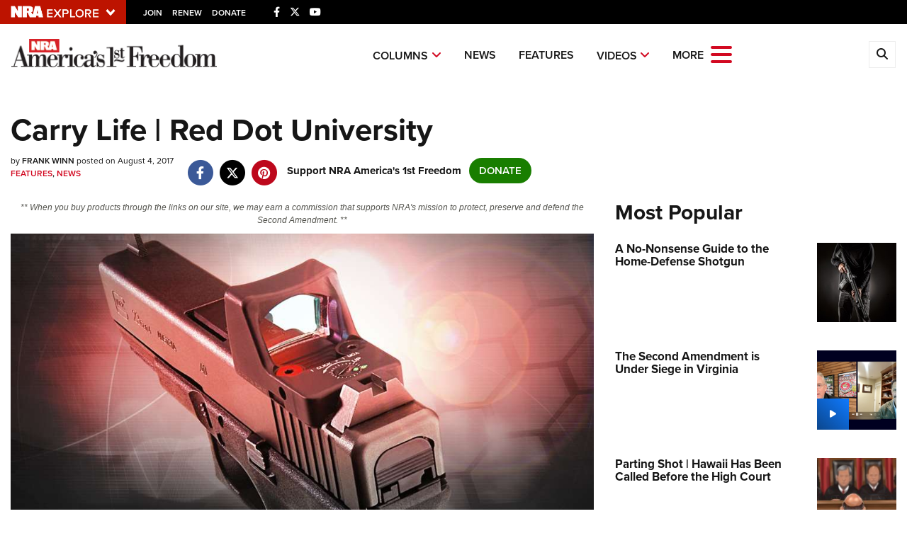

--- FILE ---
content_type: text/html; charset=utf-8
request_url: https://www.google.com/recaptcha/api2/aframe
body_size: 182
content:
<!DOCTYPE HTML><html><head><meta http-equiv="content-type" content="text/html; charset=UTF-8"></head><body><script nonce="Cv30h_RFTypsrKuPQkSD5A">/** Anti-fraud and anti-abuse applications only. See google.com/recaptcha */ try{var clients={'sodar':'https://pagead2.googlesyndication.com/pagead/sodar?'};window.addEventListener("message",function(a){try{if(a.source===window.parent){var b=JSON.parse(a.data);var c=clients[b['id']];if(c){var d=document.createElement('img');d.src=c+b['params']+'&rc='+(localStorage.getItem("rc::a")?sessionStorage.getItem("rc::b"):"");window.document.body.appendChild(d);sessionStorage.setItem("rc::e",parseInt(sessionStorage.getItem("rc::e")||0)+1);localStorage.setItem("rc::h",'1769000069691');}}}catch(b){}});window.parent.postMessage("_grecaptcha_ready", "*");}catch(b){}</script></body></html>

--- FILE ---
content_type: application/javascript
request_url: https://www.americas1stfreedom.org/assets/js/vendor/jquery.validate.unobtrusive.min.js?v=5
body_size: 2599
content:
/* NUGET: BEGIN LICENSE TEXT
 *
 * Microsoft grants you the right to use these script files for the sole
 * purpose of either: (i) interacting through your browser with the Microsoft
 * website or online service, subject to the applicable licensing or use
 * terms; or (ii) using the files as included with a Microsoft product subject
 * to that product's license terms. Microsoft reserves all other rights to the
 * files not expressly granted by Microsoft, whether by implication, estoppel
 * or otherwise. Insofar as a script file is dual licensed under GPL,
 * Microsoft neither took the code under GPL nor distributes it thereunder but
 * under the terms set out in this paragraph. All notices and licenses
 * below are for informational purposes only.
 *
 * NUGET: END LICENSE TEXT */
/*
** Unobtrusive validation support library for jQuery and jQuery Validate
** Copyright (C) Microsoft Corporation. All rights reserved.
*/
(function (a) { var d = a.validator, b, e = "unobtrusiveValidation"; function c(a, b, c) { a.rules[b] = c; if (a.message) a.messages[b] = a.message } function j(a) { return a.replace(/^\s+|\s+$/g, "").split(/\s*,\s*/g) } function f(a) { return a.replace(/([!"#$%&'()*+,./:;<=>?@\[\\\]^`{|}~])/g, "\\$1") } function h(a) { return a.substr(0, a.lastIndexOf(".") + 1) } function g(a, b) { if (a.indexOf("*.") === 0) a = a.replace("*.", b); return a } function m(c, e) { var b = a(this).find("[data-valmsg-for='" + f(e[0].name) + "']"), d = b.attr("data-valmsg-replace"), g = d ? a.parseJSON(d) !== false : null; b.removeClass("field-validation-valid").addClass("field-validation-error"); c.data("unobtrusiveContainer", b); if (g) { b.empty(); c.removeClass("input-validation-error").appendTo(b) } else c.hide() } function l(e, d) { var c = a(this).find("[data-valmsg-summary=true]"), b = c.find("ul"); if (b && b.length && d.errorList.length) { b.empty(); c.addClass("validation-summary-errors").removeClass("validation-summary-valid"); a.each(d.errorList, function () { a("<li />").html(this.message).appendTo(b) }) } } function k(d) { var b = d.data("unobtrusiveContainer"), c = b.attr("data-valmsg-replace"), e = c ? a.parseJSON(c) : null; if (b) { b.addClass("field-validation-valid").removeClass("field-validation-error"); d.removeData("unobtrusiveContainer"); e && b.empty() } } function n() { var b = a(this), c = "__jquery_unobtrusive_validation_form_reset"; if (b.data(c)) return; b.data(c, true); try { b.data("validator").resetForm() } finally { b.removeData(c) } b.find(".validation-summary-errors").addClass("validation-summary-valid").removeClass("validation-summary-errors"); b.find(".field-validation-error").addClass("field-validation-valid").removeClass("field-validation-error").removeData("unobtrusiveContainer").find(">*").removeData("unobtrusiveContainer") } function i(b) { var c = a(b), f = c.data(e), i = a.proxy(n, b), g = d.unobtrusive.options || {}, h = function (e, d) { var c = g[e]; c && a.isFunction(c) && c.apply(b, d) }; if (!f) { f = { options: { errorClass: g.errorClass || "input-validation-error", errorElement: g.errorElement || "span", errorPlacement: function () { m.apply(b, arguments); h("errorPlacement", arguments) }, invalidHandler: function () { l.apply(b, arguments); h("invalidHandler", arguments) }, messages: {}, rules: {}, success: function () { k.apply(b, arguments); h("success", arguments) } }, attachValidation: function () { c.off("reset." + e, i).on("reset." + e, i).validate(this.options) }, validate: function () { c.validate(); return c.valid() } }; c.data(e, f) } return f } d.unobtrusive = { adapters: [], parseElement: function (b, h) { var d = a(b), f = d.parents("form")[0], c, e, g; if (!f) return; c = i(f); c.options.rules[b.name] = e = {}; c.options.messages[b.name] = g = {}; a.each(this.adapters, function () { var c = "data-val-" + this.name, i = d.attr(c), h = {}; if (i !== undefined) { c += "-"; a.each(this.params, function () { h[this] = d.attr(c + this) }); this.adapt({ element: b, form: f, message: i, params: h, rules: e, messages: g }) } }); a.extend(e, { __dummy__: true }); !h && c.attachValidation() }, parse: function (c) { var b = a(c), e = b.parents().addBack().filter("form").add(b.find("form")).has("[data-val=true]"); b.find("[data-val=true]").each(function () { d.unobtrusive.parseElement(this, true) }); e.each(function () { var a = i(this); a && a.attachValidation() }) } }; b = d.unobtrusive.adapters; b.add = function (c, a, b) { if (!b) { b = a; a = [] } this.push({ name: c, params: a, adapt: b }); return this }; b.addBool = function (a, b) { return this.add(a, function (d) { c(d, b || a, true) }) }; b.addMinMax = function (e, g, f, a, d, b) { return this.add(e, [d || "min", b || "max"], function (b) { var e = b.params.min, d = b.params.max; if (e && d) c(b, a, [e, d]); else if (e) c(b, g, e); else d && c(b, f, d) }) }; b.addSingleVal = function (a, b, d) { return this.add(a, [b || "val"], function (e) { c(e, d || a, e.params[b]) }) }; d.addMethod("__dummy__", function () { return true }); d.addMethod("regex", function (b, c, d) { var a; if (this.optional(c)) return true; a = (new RegExp(d)).exec(b); return a && a.index === 0 && a[0].length === b.length }); d.addMethod("nonalphamin", function (c, d, b) { var a; if (b) { a = c.match(/\W/g); a = a && a.length >= b } return a }); if (d.methods.extension) { b.addSingleVal("accept", "mimtype"); b.addSingleVal("extension", "extension") } else b.addSingleVal("extension", "extension", "accept"); b.addSingleVal("regex", "pattern"); b.addBool("creditcard").addBool("date").addBool("digits").addBool("email").addBool("number").addBool("url"); b.addMinMax("length", "minlength", "maxlength", "rangelength").addMinMax("range", "min", "max", "range"); b.addMinMax("minlength", "minlength").addMinMax("maxlength", "minlength", "maxlength"); b.add("equalto", ["other"], function (b) { var i = h(b.element.name), j = b.params.other, d = g(j, i), e = a(b.form).find(":input").filter("[name='" + f(d) + "']")[0]; c(b, "equalTo", e) }); b.add("required", function (a) { (a.element.tagName.toUpperCase() !== "INPUT" || a.element.type.toUpperCase() !== "CHECKBOX") && c(a, "required", true) }); b.add("remote", ["url", "type", "additionalfields"], function (b) { var d = { url: b.params.url, type: b.params.type || "GET", data: {} }, e = h(b.element.name); a.each(j(b.params.additionalfields || b.element.name), function (i, h) { var c = g(h, e); d.data[c] = function () { var d = a(b.form).find(":input").filter("[name='" + f(c) + "']"); return d.is(":checkbox") ? d.filter(":checked").val() || d.filter(":hidden").val() || "" : d.is(":radio") ? d.filter(":checked").val() || "" : d.val() } }); c(b, "remote", d) }); b.add("password", ["min", "nonalphamin", "regex"], function (a) { a.params.min && c(a, "minlength", a.params.min); a.params.nonalphamin && c(a, "nonalphamin", a.params.nonalphamin); a.params.regex && c(a, "regex", a.params.regex) }); a(function () { d.unobtrusive.parse(document) }) })(jQuery);
